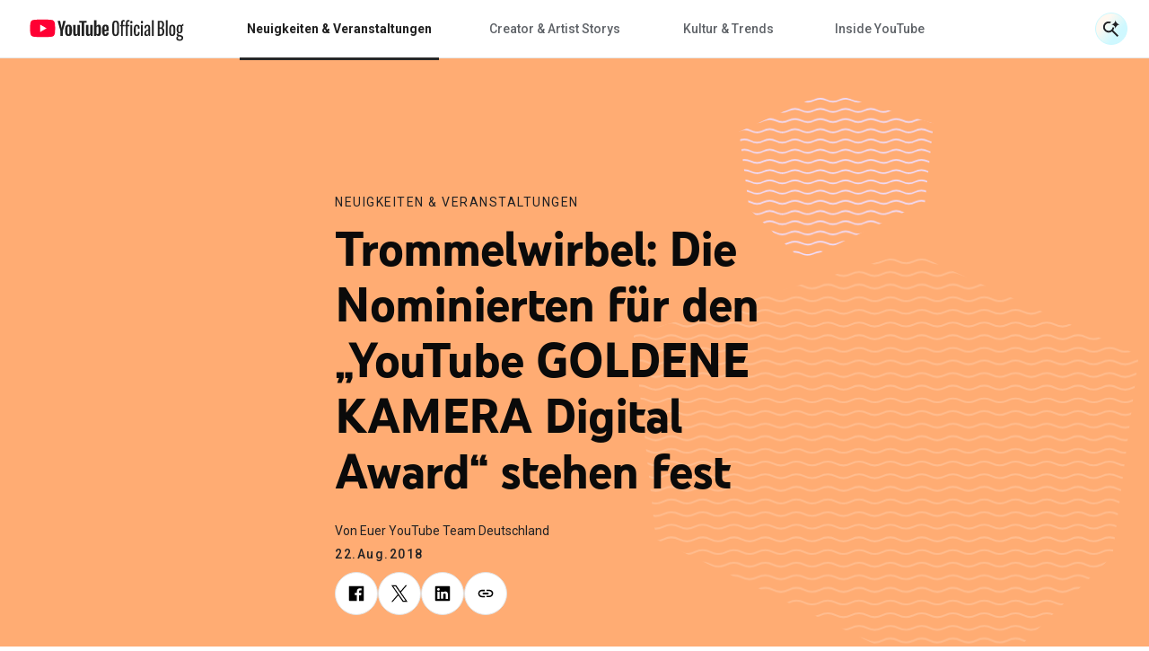

--- FILE ---
content_type: text/html; charset=utf-8
request_url: https://blog.youtube/intl/de-de/news-and-events/trommelwirbel-die-nominierten-fur-den/
body_size: 15039
content:




<!DOCTYPE html>
<html class="no-js" lang="de-de" data-locale="de-de">
    <head>
        <meta charset="utf-8" />
        <meta http-equiv="X-UA-Compatible" content="IE=edge" />
        <title>
          
            
              Trommelwirbel: Die Nominierten für den „YouTube GOLDENE KAMERA Digital Award“ stehen fest
            
          
           - YouTube Blog
        </title>
        <meta name="viewport" content="width=device-width, initial-scale=1.0, user-scalable=1.0, minimum-scale=1.0" />
        <meta name="optimize_experiments" content="">

        
  





    


<!--Article Specific Metadata-->
<meta name="description" content=""/>
<meta name="keywords" content="None"/>

<!--Open Graph Metadata-->
<meta property="og:type" content="website" />
<meta property="og:title" content="Trommelwirbel: Die Nominierten für den „YouTube GOLDENE KAMERA Digital Award“ stehen fest"/>
<meta property="og:description" content="" />
<meta property="og:image" content="https://blog.youtube/static/blog_youtube/images/youtube_social_200x200.png?version=pr20260107-1732" />
<meta property="og:site_name" content="blog.youtube/intl/de-de" />
<meta property="og:url" content="https://blog.youtube/intl/de-de/news-and-events/trommelwirbel-die-nominierten-fur-den/" />

<!--Twitter Card Metadata-->
<meta name="twitter:card" content="summary_large_image" />
<meta name="twitter:url" content="https://blog.youtube/intl/de-de/news-and-events/trommelwirbel-die-nominierten-fur-den/" />
<meta name="twitter:title" content="Trommelwirbel: Die Nominierten für den „YouTube GOLDENE KAMERA Digital Award“ stehen fest"/>
<meta name="twitter:description" content="" />
<meta name="twitter:image:src" content="https://blog.youtube/static/blog_youtube/images/youtube_social_200x200.png?version=pr20260107-1732" />
<meta name="twitter:site" content="@youtube" />
<script type="application/ld+json">
  {
    "@context": "https://schema.org",
    "@type": "BlogPosting",
    "mainEntityOfPage": {
      "@type": "WebPage",
      "@id": "https://blog.youtube/intl/de-de/news-and-events/trommelwirbel-die-nominierten-fur-den/"
    },
    "headline": "Trommelwirbel: Die Nominierten für den „YouTube GOLDENE KAMERA Digital Award“ stehen fest",
    "description": "",
    "image": {
      "@type": "ImageObject",
      "url": "https://blog.youtube/static/blog_youtube/images/youtube_social_200x200.png?version=pr20260107-1732",
      "width": "1440",
      "height": "810"
    },
    "author": {
      "@type": "Organization",
      "name": "Euer YouTube Team Deutschland"
    },
    "publisher": {
      "@type": "Organization",
      "name": "YouTube Official Blog",
      "logo": {
        "@type": "ImageObject",
        "url": "https://blog.youtube/intl/de-de/news-and-events/static/blog_youtube/images/youtube_social_200x200.png"
      }
    },
    "datePublished": "2018-08-22T08:35:00+00:00",
    "dateModified": "2020-07-28T05:49:46.676853+00:00"
  }
</script>



        
        
          <meta name="page" content="42154" />
          <meta name="category" content="Neuigkeiten &amp; Veranstaltungen" />
          <meta name="locale" content="de-de" />
          <meta name="published_time" content="2018-08-22T08:35:00+00:00" />
          <meta name="content_type" content="blog_youtube.youtubearchivepage" />
          <meta name="tags" content="Events" />
          <meta name="authors" content="Euer YouTube Team Deutschland" />
        

        
        
        
        
        <link rel="preconnect" href="//storage.googleapis.com" crossorigin>
        <link rel="preconnect" href="//fonts.gstatic.com" crossorigin>

        <link rel="dns-prefetch" href="//fonts.googleapis.com" crossorigin>
        <link rel="dns-prefetch" href="//www.gstatic.com" crossorigin>

        <link rel="icon" type="image/x-icon" href="/static/blog_youtube/images/favicon.ico?version=pr20260107-1732">
        <link rel="apple-touch-icon" href="/static/blog_youtube/images/apple-touch-icon.png?version=pr20260107-1732">
        <link rel="preload" type="text/css" href="/static/youtube/css/archivepage/index.min.css?version=pr20260107-1732" as="style"/>
        <link rel="stylesheet" type="text/css" href="/static/youtube/css/archivepage/index.min.css?version=pr20260107-1732"/>

        
        
          <link rel="preload" href="/static/youtube/fonts/YouTubeSansMono-SemiBold.woff2" as="font" type="font/woff2" crossorigin>
        
          <link rel="preload" href="/static/youtube/fonts/YouTubeSans-Black.woff2" as="font" type="font/woff2" crossorigin>
        
          <link rel="preload" href="/static/youtube/fonts/YouTubeSans-Regular.woff2" as="font" type="font/woff2" crossorigin>
        
          <link rel="preload" href="/static/youtube/fonts/YouTubeSansMono-Medium.woff2" as="font" type="font/woff2" crossorigin>
        
          <link rel="preload" href="/static/youtube/fonts/YouTubeSans-Light.woff2" as="font" type="font/woff2" crossorigin>
        
          <link rel="preload" href="/static/youtube/fonts/YouTubeSans-Bold.woff2" as="font" type="font/woff2" crossorigin>
        

        <link rel="preload" type="text/css" href="//fonts.googleapis.com/css2?family=Google+Sans:wght@400;500&family=Product+Sans&family=Roboto:wght@100;300;400;500;700&amp;display=swap&amp;lang=en" as="style">
        <link rel="stylesheet" href="//fonts.googleapis.com/css2?family=Google+Sans:wght@400;500&family=Product+Sans&family=Roboto:wght@100;300;400;500;700&amp;display=swap&amp;lang=en">
        

        
  






<style>
  
  :root {
    --primary-color: #FFAC73;
    --secondary-color: #EFDEFF;

    

    --hero-pattern-large-mobile: url(/static/blog_youtube/images/common/patterns-big-mobile.svg?version=pr20260107-1732#hexagon-pattern-2-v-s);
    --hero-pattern-small-mobile: url(/static/blog_youtube/images/common/patterns-small-mobile.svg?version=pr20260107-1732#hexagon-pattern-2-v-s);
    --hero-pattern-large: url(/static/blog_youtube/images/common/patterns-big.svg?version=pr20260107-1732#hexagon-pattern-2-v);
    --hero-pattern-small: url(/static/blog_youtube/images/common/patterns-small.svg?version=pr20260107-1732#hexagon-pattern-2-s);
  }
</style>



        

        
          <link rel="canonical" href="https://blog.youtube/intl/de-de/news-and-events/trommelwirbel-die-nominierten-fur-den/" />
        

        <link rel="dns-prefetch" href="//www.google-analytics.com" crossorigin />
<link rel="dns-prefetch" href="//www.googletagmanager.com" crossorigin />

<meta property="gtm-tag" content="GTM-W8LC8VL">
<meta property="ga-tag" content="UA-74385728-2">


        <!-- https://developer.mozilla.org/en-US/docs/Web/API/Trusted_Types_API -->
<script>
  let trustedTypePolicy = {
      createHTML: (str) => str,
      createScript: (str) => str,
      createScriptURL: (url) => url
  };
  if (window.trustedTypes && window.trustedTypes.createPolicy) {
      const safeScriptDomains = [
          'blob:',
          '/static/blogv2/',
          '/static/keyword/',
          '/static/youtube/',
          '/static/blog_youtube/',
          '//cdn.ampproject.org/',
          '//googleads.g.doubleclick.net',
          '//survey.g.doubleclick.net',
          '//www.google-analytics.com/',
          '//www.google.com',
          '//www.googletagmanager.com',
          '//www.gstatic.com',
          '//www.youtube.com',
          '//youtube.googleapis.com',
          '//ssl.gstatic.com/trends_nrtr/'
      ];
      const safeScripts = [
          'google_tag_manager[""]',
          '(function anonymous('
      ];
      trustedTypePolicy = window.trustedTypes.createPolicy('default', {
          /* Enable create HTML */
          createHTML: (str) => {
              return str
          },
          /* Enable script creation */
          createScript: (str) => {
              const safeScriptString = safeScripts.find(
                  (safeScript) => str.includes(safeScript)
              );
              if (!safeScriptString) {
                  console.warn(
                      `unsafe createScript: "${str}"`
                  );
              }

              return str;
          },
          /* Allow for safe domains only */
          createScriptURL: (url) => {
              const safeDomainsUrl = safeScriptDomains.find(
                  (safeDomain) => url.includes(safeDomain)
              );
              if (!safeDomainsUrl && !url.startsWith(window.location.origin)) {
                  console.warn(
                      `Unsafe createScriptURL: "${url}"`
                  );
              }

              return url;
          },
      });
  }

  window.trustedTypePolicy = trustedTypePolicy;
</script>


        
          
        

    </head>

    <body
      class="template-yt-archive yt-page yt-overflow-x"
      data-component="yt-anchor-link"
    >
        
        <!-- Google Tag Manager (noscript) -->
<noscript><iframe src="https://www.googletagmanager.com/ns.html?id=GTM-W8LC8VL" height="0" width="0" style="display:none;visibility:hidden"></iframe></noscript>
<!-- End Google Tag Manager (noscript) -->

        



<div class="data-layer-init-data" data-analytics='
  {
    
      "page_name": "blog_youtube | YouTube Archive Page",
    
    
        "page_template": "blog_youtube | YouTube Archive Page",
        "content_type": "blog_youtube | YouTube Archive Page",
    
    
        "locale": "de-de",
    
    "author_name": "Euer YouTube Team Deutschland",
    "is_archived_article": "true",
    "experiments": "undefined"
  }'
  data-analytics-custom='
    {
        "content_category": "Neuigkeiten \u0026 Veranstaltungen",
        "publication_date": "20180822",
        
          "topic_tags": "events",
        
        "content_length": "190",
        "article_name": "Trommelwirbel: Die Nominierten für den „YouTube GOLDENE KAMERA Digital Award“ stehen fest"
    }'>
</div>

<div class="page-analytics-data"
    data-component="yt-analytics"
    data-analytics-options='
    {
        "isArchivedArticle": "true",
        "authorName": "Euer YouTube Team Deutschland",
        
          "locale": "de-de",
        
        
            "pageTemplate": "blog_youtube | YouTube Archive Page",
            "contentYTType": "blog_youtube | YouTube Archive Page"
        
    }'
    data-analytics-custom-options='
    {
        "contentCategory": "Neuigkeiten \u0026 Veranstaltungen",
        "publicationDate": "08222018",
        "topicTags": "events",
        "contentLength": "190"
    }'>
  </div>


        

        




<div class="yt-loader">
  <div class="yt-loader__loader"></div>
  <div class="yt-loader__backdrop"></div>
</div>
<header
  class="yt-header  yt-header--ai-search"
  data-component="yt-header">
  <a href="#jump-content" class="h-c-header__jump-to-content"
      data-glue-jump-link>
    <span class="h-c-header__jump-to-content-text">Zum Hauptinhalt springen</span>
  </a>
  <button class="yt-header__hamburger small-rule" aria-label="Navigationsmenü umschalten">
    <svg
  
  role="presentation"
  
  
  
  
  
  
>
  <use
    
    xmlns:xlink="http://www.w3.org/1999/xlink"
    data-xlink="/static/blog_youtube/images/icons.svg?version=pr20260107-1732#yt_h_burger"></use>
</svg>

  </button>
  <a target="_self" href="/intl/de-de/" title="YouTube Official Blog" class="yt-header__youtube-logo js-ga-yt-logo"
    data-ga4-analytics-click='{
      "event": "nav_click",
      "module_name": "home logo",
      "link_text": "YouTube Official Blog"
    }'>
    
    <svg
  
  role="img"
  
  aria-label="YouTube Official Blog logo"
  class="yt-header__youtube-logo--desktop"
  
  
  
>
  <use
    
    xmlns:xlink="http://www.w3.org/1999/xlink"
    data-xlink="/static/blog_youtube/images/icons.svg?version=pr20260107-1732#yt_logo_desktop"></use>
</svg>

    <svg
  
  role="img"
  
  aria-label="YouTube Official Blog logo"
  class="yt-header__youtube-logo--high-contrast"
  
  
  
>
  <use
    
    xmlns:xlink="http://www.w3.org/1999/xlink"
    data-xlink="/static/blog_youtube/images/icons.svg?version=pr20260107-1732#yt_logo_desktop_high_contrast"></use>
</svg>

    <svg
  
  role="img"
  
  aria-label="YouTube Official Blog logo"
  class="yt-header__youtube-logo--mobile"
  
  
  
>
  <use
    
    xmlns:xlink="http://www.w3.org/1999/xlink"
    data-xlink="/static/blog_youtube/images/icons.svg?version=pr20260107-1732#yt_logo_mobile"></use>
</svg>

  </a>
  <div class="yt-header__navigation-dimmer" role="presentation"></div>
  


<div class="yt-header__suggested" aria-hidden="false" role="navigation"
  data-analytics-module=' {
    "event": "nav_click",
    "module_name": "search header",
    "section_header": "Trommelwirbel: Die Nominierten für den „YouTube GOLDENE KAMERA Digital Award“ stehen fest",
    "content_type": " blog_youtube | YouTube Archive Page ",
    "content_category": "Neuigkeiten \u0026 Veranstaltungen",
  }'
  >
  <div class="js-suggested-searches__container yt-header__suggested__container">
    <h3 class="yt-header__suggested__title">Vorgeschlagene Suchanfragen</h3>
    <ul class="yt-header__suggested__list js-suggested-searches__list">
      
        <li class="yt-header__suggested__item js-suggested-searches__item">
          <a class="btn btn-suggested-search" href="/intl/de-de/search/?query=What%20specific%20tools%20does%20YouTube%20offer%20creators%3F"
          data-ga4-analytics-click='{
            "event": "search",
            "search_term": "What specific tools does YouTube offer creators?",
          }'>What specific tools does YouTube offer creators?</a>
        </li>
      
        <li class="yt-header__suggested__item js-suggested-searches__item">
          <a class="btn btn-suggested-search" href="/intl/de-de/search/?query=Neal%20Mohan"
          data-ga4-analytics-click='{
            "event": "search",
            "search_term": "Neal Mohan",
          }'>Neal Mohan</a>
        </li>
      
        <li class="yt-header__suggested__item js-suggested-searches__item">
          <a class="btn btn-suggested-search" href="/intl/de-de/search/?query=What%20are%20the%20latest%20AI%20features%20on%20YouTube%3F"
          data-ga4-analytics-click='{
            "event": "search",
            "search_term": "What are the latest AI features on YouTube?",
          }'>What are the latest AI features on YouTube?</a>
        </li>
      
    </ul>
  </div>
</div>


  


<nav class="yt-header__navigation" aria-hidden="false" role="navigation"
  aria-label="Main navigation" data-component="yt-navigation">
  <div class="yt-header__menus">
    <ul class="no-bullet yt-header__navigation-items">
      
        <li class="yt-header__navigation-item">
          <a target="_self" href="/intl/de-de/news-and-events/"
             title="Neuigkeiten &amp; Veranstaltungen"
             class="active yt-header__navigation-item-link js-ga-yt-menu-link">
            Neuigkeiten &amp; Veranstaltungen
          </a>
        </li>
      
        <li class="yt-header__navigation-item">
          <a target="_self" href="/intl/de-de/creator-and-artist-stories/"
             title="Creator &amp; Artist Storys"
             class=" yt-header__navigation-item-link js-ga-yt-menu-link">
            Creator &amp; Artist Storys
          </a>
        </li>
      
        <li class="yt-header__navigation-item">
          <a target="_self" href="/intl/de-de/culture-and-trends/"
             title="Kultur &amp; Trends"
             class=" yt-header__navigation-item-link js-ga-yt-menu-link">
            Kultur &amp; Trends
          </a>
        </li>
      
        <li class="yt-header__navigation-item">
          <a target="_self" href="/intl/de-de/inside-youtube/"
             title="Inside YouTube"
             class=" yt-header__navigation-item-link js-ga-yt-menu-link">
            Inside YouTube
          </a>
        </li>
      
    </ul>
    <ul class="no-bullet yt-header__navigation-items yt-header__navigation-items--secondary">
      
    </ul>
  </div>
  
</nav>

  



<div class="yt-header__search-wrapper yt-header__search-wrapper--header"
  data-component="yt-search-header"
  data-header-options='{
    "openSearchLabel": "Suche öffnen",
    "closeSearchLabel": "Suche schließen"
  }'
  >
  <form class="yt-header__search "
      data-request-options='{
        "language_path": "/intl/de-de/",
        "domain": "youtube",
        "site_id": 6
      }'>
    <button
      aria-hidden="true"
      class="yt-header__search-submit">
      <span class="yt-header__search-submit-text">Suche Senden</span>
      <div class="yt-header__search-submit-icon">
        <svg
  
  role="presentation"
  
  
  class="magnifier"
  
  
  
>
  <use
    
    xmlns:xlink="http://www.w3.org/1999/xlink"
    data-xlink="/static/blog_youtube/images/icons.svg?version=pr20260107-1732#yt_mi_search_ai_magnifier"></use>
</svg>

        <svg
  
  role="presentation"
  
  
  class="spark"
  
  
  
>
  <use
    
    xmlns:xlink="http://www.w3.org/1999/xlink"
    data-xlink="/static/blog_youtube/images/icons.svg?version=pr20260107-1732#yt_mi_search_ai_spark"></use>
</svg>

      </div>
    </button>
    <label class="yt-header__search-label" for="search_bar_input_header" aria-hidden="true">
      Sucheingabe
    </label>
    <input
      data-ai-placeholder="Stell uns eine Frage oder sag uns, wonach du suchst. || Frage stellen"
      autocomplete="off"
      aria-hidden="true"
      class="yt-header__search-input"
      id="search_bar_input_header"
      placeholder="Suche"
      tabindex="-1"
    >
    <button
      aria-label="Suche öffnen"
      class="yt-header__search-btn"
      type="button"
        data-analytics-module='{
          "section_header": "Trommelwirbel: Die Nominierten für den „YouTube GOLDENE KAMERA Digital Award“ stehen fest",
        }'
        >
        <div class="yt-header__search-btn__icon-wrapper search">
          <svg
  
  role="presentation"
  
  
  class="magnifier"
  
  
  
>
  <use
    
    xmlns:xlink="http://www.w3.org/1999/xlink"
    data-xlink="/static/blog_youtube/images/icons.svg?version=pr20260107-1732#yt_mi_search_ai_magnifier"></use>
</svg>

          <svg
  
  role="presentation"
  
  
  class="spark"
  
  
  
>
  <use
    
    xmlns:xlink="http://www.w3.org/1999/xlink"
    data-xlink="/static/blog_youtube/images/icons.svg?version=pr20260107-1732#yt_mi_search_ai_spark"></use>
</svg>

        </div>
        <div class="yt-header__search-btn__icon-wrapper close">
          <svg width="24" height="24" viewBox="0 0 24 24" fill="none">
            <path d="M4.89062 4L20.8906 20" stroke="#282828" stroke-width="2"/>
            <path d="M20.8906 4L4.89062 20" stroke="#282828" stroke-width="2"/>
          </svg>
        </div>
      
    </button>
    <div class="yt-header__search-results" aria-hidden="true" aria-busy="false" data-analytics-module='{
        "module_name": "NavBar Search",
        "section_header": "undefined"
      }'>
      <ul class="yt-header__search-results-list"></ul>
    </div>
  </form>
</div>

  
</header>

        
        
          
        

        <main id="main-content" class="site-content" tabindex="-1">
            
  

  <article class="yt-article-main-content yt-overflow-hidden">
    



<div class="yt-article-progress-bar yt-article-progress-bar--ai-search" data-component="yt-article-progress-bar"
  aria-hidden="true" aria-valuemin="0" aria-valuemax="100" aria-valuenow="0" role="progressbar" data-analytics-module='{
    "module_name": "Archive Page",
    "section_header": "Trommelwirbel: Die Nominierten für den „YouTube GOLDENE KAMERA Digital Award“ stehen fest",
    "article_name": "Trommelwirbel: Die Nominierten für den „YouTube GOLDENE KAMERA Digital Award“ stehen fest",
    "author_name": "Euer YouTube Team Deutschland",
    "topic_tags": "events"
    }'
    style="
      --category-color:
        #CC8A5C;
    "
>
  <button class="yt-header__hamburger small-rule" aria-label="Navigationsmenü umschalten">
    <svg
  
  role="presentation"
  
  
  
  
  
  
>
  <use
    
    xmlns:xlink="http://www.w3.org/1999/xlink"
    data-xlink="/static/blog_youtube/images/icons.svg?version=pr20260107-1732#yt_h_burger"></use>
</svg>

  </button>
  <div class="yt-article-progress-bar__title
     yt-article-progress-bar__ellipsis ">
    Trommelwirbel: Die Nominierten für den „YouTube GOLDENE KAMERA Digital Award“ stehen fest
  </div>
  <div class="yt-article-progress-bar__social" tabindex="-1" aria-hidden="true">
    

<section class="yt-social js-yt-gtm-social"  aria-hidden="true" >
    <div class="yt-social__list"  data-analytics-module='{
      "module_name": "Article Progress",
      "section_header": "Trommelwirbel: Die Nominierten für den „YouTube GOLDENE KAMERA Digital Award“ stehen fest",
      "topic_tags": "events"
    }'>
        
        <ul class="progress-bar">
          
            
              <li class="yt-social__list-item">
                  <a class="yt-social__list-link"
                   aria-hidden="true" tabindex="-1"
                  
                  href="https://www.facebook.com/sharer/sharer.php?caption=Trommelwirbel%3A%20Die%20Nominierten%20f%C3%BCr%20den%20%E2%80%9EYouTube%20GOLDENE%20KAMERA%20Digital%20Award%E2%80%9C%20stehen%20fest&amp;u=https%3A//blog.youtube/intl/de-de/news-and-events/trommelwirbel-die-nominierten-fur-den/"
                  target="_blank"
                  data-use-custom-options
                  data-ga4-analytics-click='{
                    "event": "share",
                    "method": "Facebook",
                    "link_text": "undefined",
                    "link_url": "https://www.facebook.com/sharer/sharer.php?caption=Trommelwirbel%3A%20Die%20Nominierten%20f%C3%BCr%20den%20%E2%80%9EYouTube%20GOLDENE%20KAMERA%20Digital%20Award%E2%80%9C%20stehen%20fest&amp;u=https%3A//blog.youtube/intl/de-de/news-and-events/trommelwirbel-die-nominierten-fur-den/",
                    "article_name": "Trommelwirbel: Die Nominierten für den „YouTube GOLDENE KAMERA Digital Award“ stehen fest"
                  }'
                  data-analytics-click='
                  {
                    "event": "trackEvent",
                    "eventCategory": "progress",
                    "eventAction": "progress bar - social share click",
                    "eventLabel": "social - https://www.facebook.com/sharer/sharer.php?caption=Trommelwirbel%3A%20Die%20Nominierten%20f%C3%BCr%20den%20%E2%80%9EYouTube%20GOLDENE%20KAMERA%20Digital%20Award%E2%80%9C%20stehen%20fest&amp;u=https%3A//blog.youtube/intl/de-de/news-and-events/trommelwirbel-die-nominierten-fur-den/",
                    "componentType": "progress bar"
                  }'>
                      <svg
  
  
  aria-hidden="false"
  
  class="yt-social__list-svg"
  
  
  viewBox="0 0 18 18"
>
  <use
    
    xmlns:xlink="http://www.w3.org/1999/xlink"
    data-xlink="/static/blog_youtube/images/icons.svg?version=pr20260107-1732#social_facebook"></use>
</svg>

                  </a>
              </li>
            
          
            
              <li class="yt-social__list-x">
                  <a class="yt-social__list-link"
                   aria-hidden="true" tabindex="-1"
                  
                  href="https://x.com/intent/tweet?text=Trommelwirbel%3A%20Die%20Nominierten%20f%C3%BCr%20den%20%E2%80%9EYouTube%20GOLDENE%20KAMERA%20Digital%20Award%E2%80%9C%20stehen%20fest%20@YouTube&amp;url=https%3A//blog.youtube/intl/de-de/news-and-events/trommelwirbel-die-nominierten-fur-den/"
                  target="_blank"
                  data-use-custom-options
                  data-ga4-analytics-click='{
                    "event": "share",
                    "method": "X",
                    "link_text": "undefined",
                    "link_url": "https://x.com/intent/tweet?text=Trommelwirbel%3A%20Die%20Nominierten%20f%C3%BCr%20den%20%E2%80%9EYouTube%20GOLDENE%20KAMERA%20Digital%20Award%E2%80%9C%20stehen%20fest%20@YouTube&amp;url=https%3A//blog.youtube/intl/de-de/news-and-events/trommelwirbel-die-nominierten-fur-den/",
                    "article_name": "Trommelwirbel: Die Nominierten für den „YouTube GOLDENE KAMERA Digital Award“ stehen fest"
                  }'
                  data-analytics-click='
                  {
                    "event": "trackEvent",
                    "eventCategory": "progress",
                    "eventAction": "progress bar - social share click",
                    "eventLabel": "social - https://x.com/intent/tweet?text=Trommelwirbel%3A%20Die%20Nominierten%20f%C3%BCr%20den%20%E2%80%9EYouTube%20GOLDENE%20KAMERA%20Digital%20Award%E2%80%9C%20stehen%20fest%20@YouTube&amp;url=https%3A//blog.youtube/intl/de-de/news-and-events/trommelwirbel-die-nominierten-fur-den/",
                    "componentType": "progress bar"
                  }'>
                      <svg
  
  
  aria-hidden="false"
  
  class="yt-social__list-svg"
  
  
  viewBox="0 0 18 18"
>
  <use
    
    xmlns:xlink="http://www.w3.org/1999/xlink"
    data-xlink="/static/blog_youtube/images/icons.svg?version=pr20260107-1732#yt_social_x"></use>
</svg>

                  </a>
              </li>
            
          
            
              <li class="yt-social__list-item">
                  <a class="yt-social__list-link"
                   aria-hidden="true" tabindex="-1"
                  
                  href="https://www.linkedin.com/sharing/share-offsite/?url=https%3A//blog.youtube/intl/de-de/news-and-events/trommelwirbel-die-nominierten-fur-den/"
                  target="_blank"
                  data-use-custom-options
                  data-ga4-analytics-click='{
                    "event": "share",
                    "method": "LinkedIn",
                    "link_text": "undefined",
                    "link_url": "https://www.linkedin.com/sharing/share-offsite/?url=https%3A//blog.youtube/intl/de-de/news-and-events/trommelwirbel-die-nominierten-fur-den/",
                    "article_name": "Trommelwirbel: Die Nominierten für den „YouTube GOLDENE KAMERA Digital Award“ stehen fest"
                  }'
                  data-analytics-click='
                  {
                    "event": "trackEvent",
                    "eventCategory": "progress",
                    "eventAction": "progress bar - social share click",
                    "eventLabel": "social - https://www.linkedin.com/sharing/share-offsite/?url=https%3A//blog.youtube/intl/de-de/news-and-events/trommelwirbel-die-nominierten-fur-den/",
                    "componentType": "progress bar"
                  }'>
                      <svg
  
  
  aria-hidden="false"
  
  class="yt-social__list-svg"
  
  
  viewBox="0 0 18 18"
>
  <use
    
    xmlns:xlink="http://www.w3.org/1999/xlink"
    data-xlink="/static/blog_youtube/images/icons.svg?version=pr20260107-1732#social_linkedin"></use>
</svg>

                  </a>
              </li>
            
          
            
              <li>
                <div class="yt-social__list-copy-clipboard  yt-social__list-copy-clipboard--from-progress-bar" data-component="yt-copy-to-clipboard">
                  <a class="yt-social__list-copy-clipboard-trigger"
                    data-analytics-click='
                      {
                        "event": "trackEvent",
                        "eventCategory": "progress",
                        "eventAction": "progress bar - copy click",
                        "eventLabel": "copy clipboard",
                        "componentType": "progress bar"
                      }'
                   aria-hidden="true"
                  >
                    <svg class="yt-social__list-svg" id="copy-popover-icon">
                      <title>Link kopieren</title>
                      <use data-xlink="/static/blog_youtube/images/icons.svg?version=pr20260107-1732#social_link"></use>
                    </svg>
                  </a>
                  <div class="yt-social__list-copy-clipboard-container">
                    <div class="yt-social__list-copy-clipboard-dialog">
                      <div class="yt-social__list-copy-clipboard-input-wrapper">
                        <input class="yt-social__list-copy-clipboard-input-wrapper-input" value="https://blog.youtube/intl/de-de/news-and-events/trommelwirbel-die-nominierten-fur-den/" readonly="readonly" type="text" />
                      </div>
                      <div class="yt-social__list-copy-clipboard-copy-link-wrapper">
                        <svg
  
  
  aria-hidden="true"
  
  class="yt-social__list-copy-clipboard-copy-link-wrapper-thick"
  
  
  
>
  <use
    
    xmlns:xlink="http://www.w3.org/1999/xlink"
    data-xlink="/static/blog_youtube/images/icons.svg?version=pr20260107-1732#tick_icon"></use>
</svg>

                        <button
                          data-ga4-analytics-click='{
                            "event": "copy_link_click",
                            "link_url": "https://blog.youtube/intl/de-de/news-and-events/trommelwirbel-die-nominierten-fur-den/",
                            "article_name": "Trommelwirbel: Die Nominierten für den „YouTube GOLDENE KAMERA Digital Award“ stehen fest"
                          }'
                          data-analytics-click='
                          {
                            "event": "trackEvent",
                            "eventCategory": "progress",
                            "eventAction": "progress bar - copy click",
                            "eventLabel": "copy link",
                            "componentType": "progress bar"
                          }'
                          class="yt-social__list-copy-clipboard-copy-link-wrapper-button"
                          copy-success="In die Zwischenablage kopiert"
                          copy-fail="Drücken Sie zum Kopieren Ctrl+C oder ⌘+C">Link kopieren</button>
                      </div>
                    </div>
                  </div>
                </div>
              </li>
            
          
        </ul>
    </div>
  </section>

  </div>
  



<div class="yt-header__search-wrapper  yt-hide-search"
  data-component="yt-search-header"
  data-header-options='{
    "openSearchLabel": "Suche öffnen",
    "closeSearchLabel": "Suche schließen"
  }'
  tabindex="-1" aria-hidden="true">
  <form class="yt-header__search "
      data-request-options='{
        "language_path": "/intl/de-de/",
        "domain": "youtube",
        "site_id": 6
      }'>
    <button
      aria-hidden="true"
      class="yt-header__search-submit">
      <span class="yt-header__search-submit-text">Suche Senden</span>
      <div class="yt-header__search-submit-icon">
        <svg
  
  role="presentation"
  
  
  class="magnifier"
  
  
  
>
  <use
    
    xmlns:xlink="http://www.w3.org/1999/xlink"
    data-xlink="/static/blog_youtube/images/icons.svg?version=pr20260107-1732#yt_mi_search_ai_magnifier"></use>
</svg>

        <svg
  
  role="presentation"
  
  
  class="spark"
  
  
  
>
  <use
    
    xmlns:xlink="http://www.w3.org/1999/xlink"
    data-xlink="/static/blog_youtube/images/icons.svg?version=pr20260107-1732#yt_mi_search_ai_spark"></use>
</svg>

      </div>
    </button>
    <label class="yt-header__search-label" for="search_bar_input_progress_bar" aria-hidden="true">
      Sucheingabe
    </label>
    <input
      data-ai-placeholder="Stell uns eine Frage oder sag uns, wonach du suchst. || Frage stellen"
      autocomplete="off"
      aria-hidden="true"
      class="yt-header__search-input"
      id="search_bar_input_progress_bar"
      placeholder="Suche"
      tabindex="-1"
    >
    <button
      aria-label="Suche öffnen"
      class="yt-header__search-btn"
      type="button"
        data-analytics-module='{
          "section_header": "Trommelwirbel: Die Nominierten für den „YouTube GOLDENE KAMERA Digital Award“ stehen fest",
        }'
        tabindex="-1" aria-hidden="true">
        <div class="yt-header__search-btn__icon-wrapper search">
          <svg
  
  role="presentation"
  
  
  class="magnifier"
  
  
  
>
  <use
    
    xmlns:xlink="http://www.w3.org/1999/xlink"
    data-xlink="/static/blog_youtube/images/icons.svg?version=pr20260107-1732#yt_mi_search_ai_magnifier"></use>
</svg>

          <svg
  
  role="presentation"
  
  
  class="spark"
  
  
  
>
  <use
    
    xmlns:xlink="http://www.w3.org/1999/xlink"
    data-xlink="/static/blog_youtube/images/icons.svg?version=pr20260107-1732#yt_mi_search_ai_spark"></use>
</svg>

        </div>
        <div class="yt-header__search-btn__icon-wrapper close">
          <svg width="24" height="24" viewBox="0 0 24 24" fill="none">
            <path d="M4.89062 4L20.8906 20" stroke="#282828" stroke-width="2"/>
            <path d="M20.8906 4L4.89062 20" stroke="#282828" stroke-width="2"/>
          </svg>
        </div>
      
    </button>
    <div class="yt-header__search-results" aria-hidden="true" aria-busy="false" data-analytics-module='{
        "module_name": "NavBar Search",
        "section_header": "undefined"
      }'>
      <ul class="yt-header__search-results-list"></ul>
    </div>
  </form>
</div>

  <div class="yt-article-progress-bar__indicator"></div>
</div>
    <div class="bg-color--primary">
      <section class="yt-archive yt-archive__add-pattern yt-archive__background-patterns
      "
      data-analytics-module='{
        "module_name": "Archive page",
        "section_header": "Trommelwirbel: Die Nominierten für den „YouTube GOLDENE KAMERA Digital Award“ stehen fest",
        "topic_tags": "events"
      }'
      >
        <div class="yt-archive__row">
          <div class="yt-archive__container">
            <p class="yt-archive__category">
              <a
                class="yt-archive__category-link"
                href="https://blog.youtube/intl/de-de/news-and-events/"
                title="Neuigkeiten &amp; Veranstaltungen"
                data-ga4-analytics-click='{"event": "eyebrow_topic_click"}'
              >
                Neuigkeiten &amp; Veranstaltungen
              </a>
            </p>
            <h1 id="jump-content" class="yt-archive__title" tabindex="-1">Trommelwirbel: Die Nominierten für den „YouTube GOLDENE KAMERA Digital Award“ stehen fest</h1>
            <div class="yt-archive__author">
            
              <p class="yt-archive__author-item">
                Von Euer YouTube Team Deutschland
              </p>
              
            
            </div>
            <time class="yt-archive__date">22.Aug.2018</time>
            

<section class="yt-social js-yt-gtm-social" >
    <div class="yt-social__list"  data-analytics-module='{
      "module_name": "Article Archive",
      "section_header": "Trommelwirbel: Die Nominierten für den „YouTube GOLDENE KAMERA Digital Award“ stehen fest",
      "topic_tags": "events"
    }'>
        
        <ul class="">
          
            
              <li class="yt-social__list-item">
                  <a class="yt-social__list-link"
                  
                  
                  href="https://www.facebook.com/sharer/sharer.php?caption=Trommelwirbel%3A%20Die%20Nominierten%20f%C3%BCr%20den%20%E2%80%9EYouTube%20GOLDENE%20KAMERA%20Digital%20Award%E2%80%9C%20stehen%20fest&amp;u=https%3A//blog.youtube/intl/de-de/news-and-events/trommelwirbel-die-nominierten-fur-den/"
                  target="_blank"
                  data-use-custom-options
                  data-ga4-analytics-click='{
                    "event": "share",
                    "method": "Facebook",
                    "link_text": "undefined",
                    "link_url": "https://www.facebook.com/sharer/sharer.php?caption=Trommelwirbel%3A%20Die%20Nominierten%20f%C3%BCr%20den%20%E2%80%9EYouTube%20GOLDENE%20KAMERA%20Digital%20Award%E2%80%9C%20stehen%20fest&amp;u=https%3A//blog.youtube/intl/de-de/news-and-events/trommelwirbel-die-nominierten-fur-den/",
                    "article_name": "Trommelwirbel: Die Nominierten für den „YouTube GOLDENE KAMERA Digital Award“ stehen fest"
                  }'
                  data-analytics-click='
                  {
                    "event": "trackEvent",
                    "eventCategory": "progress",
                    "eventAction": "hero - social share click",
                    "eventLabel": "social - https://www.facebook.com/sharer/sharer.php?caption=Trommelwirbel%3A%20Die%20Nominierten%20f%C3%BCr%20den%20%E2%80%9EYouTube%20GOLDENE%20KAMERA%20Digital%20Award%E2%80%9C%20stehen%20fest&amp;u=https%3A//blog.youtube/intl/de-de/news-and-events/trommelwirbel-die-nominierten-fur-den/",
                    "componentType": "hero"
                  }'>
                      <svg
  
  
  aria-hidden="false"
  
  class="yt-social__list-svg"
  
  
  viewBox="0 0 18 18"
>
  <use
    
    xmlns:xlink="http://www.w3.org/1999/xlink"
    data-xlink="/static/blog_youtube/images/icons.svg?version=pr20260107-1732#social_facebook"></use>
</svg>

                  </a>
              </li>
            
          
            
              <li class="yt-social__list-x">
                  <a class="yt-social__list-link"
                  
                  
                  href="https://x.com/intent/tweet?text=Trommelwirbel%3A%20Die%20Nominierten%20f%C3%BCr%20den%20%E2%80%9EYouTube%20GOLDENE%20KAMERA%20Digital%20Award%E2%80%9C%20stehen%20fest%20@YouTube&amp;url=https%3A//blog.youtube/intl/de-de/news-and-events/trommelwirbel-die-nominierten-fur-den/"
                  target="_blank"
                  data-use-custom-options
                  data-ga4-analytics-click='{
                    "event": "share",
                    "method": "X",
                    "link_text": "undefined",
                    "link_url": "https://x.com/intent/tweet?text=Trommelwirbel%3A%20Die%20Nominierten%20f%C3%BCr%20den%20%E2%80%9EYouTube%20GOLDENE%20KAMERA%20Digital%20Award%E2%80%9C%20stehen%20fest%20@YouTube&amp;url=https%3A//blog.youtube/intl/de-de/news-and-events/trommelwirbel-die-nominierten-fur-den/",
                    "article_name": "Trommelwirbel: Die Nominierten für den „YouTube GOLDENE KAMERA Digital Award“ stehen fest"
                  }'
                  data-analytics-click='
                  {
                    "event": "trackEvent",
                    "eventCategory": "progress",
                    "eventAction": "hero - social share click",
                    "eventLabel": "social - https://x.com/intent/tweet?text=Trommelwirbel%3A%20Die%20Nominierten%20f%C3%BCr%20den%20%E2%80%9EYouTube%20GOLDENE%20KAMERA%20Digital%20Award%E2%80%9C%20stehen%20fest%20@YouTube&amp;url=https%3A//blog.youtube/intl/de-de/news-and-events/trommelwirbel-die-nominierten-fur-den/",
                    "componentType": "hero"
                  }'>
                      <svg
  
  
  aria-hidden="false"
  
  class="yt-social__list-svg"
  
  
  viewBox="0 0 18 18"
>
  <use
    
    xmlns:xlink="http://www.w3.org/1999/xlink"
    data-xlink="/static/blog_youtube/images/icons.svg?version=pr20260107-1732#yt_social_x"></use>
</svg>

                  </a>
              </li>
            
          
            
              <li class="yt-social__list-item">
                  <a class="yt-social__list-link"
                  
                  
                  href="https://www.linkedin.com/sharing/share-offsite/?url=https%3A//blog.youtube/intl/de-de/news-and-events/trommelwirbel-die-nominierten-fur-den/"
                  target="_blank"
                  data-use-custom-options
                  data-ga4-analytics-click='{
                    "event": "share",
                    "method": "LinkedIn",
                    "link_text": "undefined",
                    "link_url": "https://www.linkedin.com/sharing/share-offsite/?url=https%3A//blog.youtube/intl/de-de/news-and-events/trommelwirbel-die-nominierten-fur-den/",
                    "article_name": "Trommelwirbel: Die Nominierten für den „YouTube GOLDENE KAMERA Digital Award“ stehen fest"
                  }'
                  data-analytics-click='
                  {
                    "event": "trackEvent",
                    "eventCategory": "progress",
                    "eventAction": "hero - social share click",
                    "eventLabel": "social - https://www.linkedin.com/sharing/share-offsite/?url=https%3A//blog.youtube/intl/de-de/news-and-events/trommelwirbel-die-nominierten-fur-den/",
                    "componentType": "hero"
                  }'>
                      <svg
  
  
  aria-hidden="false"
  
  class="yt-social__list-svg"
  
  
  viewBox="0 0 18 18"
>
  <use
    
    xmlns:xlink="http://www.w3.org/1999/xlink"
    data-xlink="/static/blog_youtube/images/icons.svg?version=pr20260107-1732#social_linkedin"></use>
</svg>

                  </a>
              </li>
            
          
            
              <li>
                <div class="yt-social__list-copy-clipboard  " data-component="yt-copy-to-clipboard">
                  <a class="yt-social__list-copy-clipboard-trigger"
                    data-analytics-click='
                      {
                        "event": "trackEvent",
                        "eventCategory": "progress",
                        "eventAction": "hero - copy click",
                        "eventLabel": "copy clipboard",
                        "componentType": "hero"
                      }'
                  >
                    <svg class="yt-social__list-svg" id="copy-popover-icon">
                      <title>Link kopieren</title>
                      <use data-xlink="/static/blog_youtube/images/icons.svg?version=pr20260107-1732#social_link"></use>
                    </svg>
                  </a>
                  <div class="yt-social__list-copy-clipboard-container">
                    <div class="yt-social__list-copy-clipboard-dialog">
                      <div class="yt-social__list-copy-clipboard-input-wrapper">
                        <input class="yt-social__list-copy-clipboard-input-wrapper-input" value="https://blog.youtube/intl/de-de/news-and-events/trommelwirbel-die-nominierten-fur-den/" readonly="readonly" type="text" />
                      </div>
                      <div class="yt-social__list-copy-clipboard-copy-link-wrapper">
                        <svg
  
  
  aria-hidden="true"
  
  class="yt-social__list-copy-clipboard-copy-link-wrapper-thick"
  
  
  
>
  <use
    
    xmlns:xlink="http://www.w3.org/1999/xlink"
    data-xlink="/static/blog_youtube/images/icons.svg?version=pr20260107-1732#tick_icon"></use>
</svg>

                        <button
                          data-ga4-analytics-click='{
                            "event": "copy_link_click",
                            "link_url": "https://blog.youtube/intl/de-de/news-and-events/trommelwirbel-die-nominierten-fur-den/",
                            "article_name": "Trommelwirbel: Die Nominierten für den „YouTube GOLDENE KAMERA Digital Award“ stehen fest"
                          }'
                          data-analytics-click='
                          {
                            "event": "trackEvent",
                            "eventCategory": "progress",
                            "eventAction": "hero - copy click",
                            "eventLabel": "copy link",
                            "componentType": "hero"
                          }'
                          class="yt-social__list-copy-clipboard-copy-link-wrapper-button"
                          copy-success="In die Zwischenablage kopiert"
                          copy-fail="Drücken Sie zum Kopieren Ctrl+C oder ⌘+C">Link kopieren</button>
                      </div>
                    </div>
                  </div>
                </div>
              </li>
            
          
        </ul>
    </div>
  </section>

          </div>
        </div>
      </section>
    </div>

    <section class="yt-archive__content-container">
      <div class="yt-archive__content-row">
        <div class="yt-archive__content" data-analytics-module='{
          "module_name": "Paragraph",
          "event": "inline_link_click",
          "section_header": "Trommelwirbel: Die Nominierten für den „YouTube GOLDENE KAMERA Digital Award“ stehen fest",
          "topic_tags": "events"
        }'>
          
            
              <div class="rich-text">Die Aufregung steigt: Nun stehen die Nominierten in sieben Kategorien fest. Folgende Creator bzw. Channels können sich bereits Gedanken über ihre Gewinnerrede machen: <p><br/>

Best of Comedy &amp; Entertainment<br/>
<a href="https://www.youtube.com/channel/UC78yJH3WrmLE6AyL0OgPV7g">Marti Fischer</a><br/>
<a href="https://www.youtube.com/user/JulienBam">Julien Bam</a><br/>
<a href="https://www.youtube.com/user/LeegendaryaFilms">Jay + Arya</a><br/>
<a href="https://www.youtube.com/user/LeegendaryaFilms"><br/></a>Best of Education &amp; Coaching<br/><a href="https://www.youtube.com/user/Kurzgesagt">Kurzgesagt – In a Nutshell</a><br/><a href="https://www.youtube.com/user/MrWissen2go">MrWissen2Go</a><br/><a href="https://www.youtube.com/user/sallystortenwelt">Sallys Welt</a><br/>
<a href="https://www.youtube.com/user/sallystortenwelt"><br/></a>Best of Let&#39;s play &amp; Gaming<br/><a href="https://www.youtube.com/user/Gronkh">Gronkh</a><br/><a href="https://www.youtube.com/channel/UCLwZDUuQ7HpVA-QBE9fFdhQ">Senioren Zocken</a><br/><a href="https://www.youtube.com/channel/UCFBapHA35loZ3KZwT_z3BsQ">Game Two</a><br/>
<a href="https://www.youtube.com/channel/UCFBapHA35loZ3KZwT_z3BsQ"><br/></a>Best of Sports<br/>
<a href="https://www.youtube.com/channel/UCy5Kf4cPV_sCi_Qsjk03uCg">Sophia Thiel</a><br/><a href="https://www.youtube.com/channel/UCHJBoCDxaCTRrwCHXEBA-BA">Mady Morrison</a><br/>
<a href="https://www.youtube.com/user/freekickerz">freekickerz</a><br/>
<a href="https://www.youtube.com/user/freekickerz"><br/></a>Best Brand Channel<br/><a href="https://www.youtube.com/user/edekaonline">EDEKA</a><br/><a href="https://www.youtube.com/user/Hornbach/featured">HORNBACH</a><br/><a href="https://www.youtube.com/channel/UCUWE7apeDoepJixzxyjP9vg">Weil wir dich lieben</a> Berliner Verkehrsbetriebe (BVG) <br/>
<br/>Best of Review &amp; Information<br/><a href="https://www.youtube.com/channel/UCLoWcRy-ZjA-Erh0p_VDLjQ">Y-Kollektiv</a><br/><a href="https://www.youtube.com/user/tomatolix">Tomatolix</a><br/><a href="https://www.youtube.com/channel/UCV6W8_nrWxJLQakqBHEvT3Q">reporter </a></p><p>Best Music-Act </p><p><a href="https://www.youtube.com/user/michaelschulte">Michael Schulte</a></p><p><p></p><p>https://www.youtube.com/user/michaelschulte</p></p><p></p><p></p><p><p></p><p>https://www.youtube.com/user/michaelschulte</p></p><p></p><p><a href="https://www.youtube.com/channel/UCf5eyuCqWMwp0KM643dxX9A">Selina Mour</a> </p><p></p><p><a href="https://www.youtube.com/channel/UCz7Z0SmcRPgTkAJ5bwk096w">Moritz Garth</a> </p><p></p><p>
<b><br/></b>

Eine Jury (u. a. mit Collien Ulmen-Fernandes, Pinar Atalay, Susi Kentikian, Freshtorge) wählte die Nominierten aus. Die drei Favoriten in der Kategorie „Best Music-Act“ haben User via Voting auf <a href="https://www.goldenekamera.de/digitalaward/">goldenekamera.de</a> entschieden. Über den Sieger in der Kategorie „Best Brand Channel“ wird das Publikum während der Verleihung per Live-Voting abstimmen.
<b><br/></b>
<b><br/></b>

Der Satz „Der YouTube GOLDENE KAMERA Digital Award geht an…“ wird am 27. September bei der Verleihung im Rahmen des YouTube Festivals im Berliner Kraftwerk zu Ende gesprochen. Gastgeber der Show sind Jeannine Michaelsen und Steven Gätjen. 
<b><br/></b>
<b><br/></b>

Zum Mitfiebern empfehlen wir den Livestream ab 19:30 Uhr auf <a href="https://www.youtube.com/watch?v=81EjgJCT5Ow">YouTube</a>. Wer will, kann allerdings jetzt schon liken, teilen, posten oder zwitschern: #YTGKDA.
<br/></p></div>
            
          
        </div>
      </div>
    </section>
    


<section class="yt-article-rel-tags js-yt-gtm-related-tags " data-analytics-module='{
    "module_name": "Related Topics",
    "section_header": "Verwandte Themen",
    "topic_tags": "events",
    "has_impression": true
  }'>
  <article class="yt-article-rel-tags__row">
    <div class="yt-article-rel-tags__container">
      <h2 class="yt-article-rel-tags__title">
        
          Verwandte Themen
        
      </h2>
      <ul class="yt-article-rel-tags__list">
        
            <li class="yt-article-rel-tags__item">
              <a class="yt-text-button yt-article-rel-tags__button js-yt-article-rel-tags-link" href="/intl/de-de/search/?query=Events&amp;tags=Events" title="Events"
              data-analytics-click='
              {
                "event": "trackEvent",
                "eventCategory": "module interaction",
                "eventAction": "related topics click",
                "eventLabel": "Events - /intl/de-de/search/?domain=youtube&tags=events",
                "componentType": "related topics"
              }'
              data-ga4-analytics-click='{
                "event": "related_topics_click",
                "article_name": "Trommelwirbel: Die Nominierten für den „YouTube GOLDENE KAMERA Digital Award“ stehen fest",
                "author_name": "Euer YouTube Team Deutschland"
                }'
              >
                Events
              </a>
            </li>
        
        
      </ul>
    </div>
  </article>
</section>


    

  </article>

  
  

        </main>

        



<footer class="yt-footer js-yt-gtm-footer" data-component="yt-footer" data-analytics-module='
{
  "module_name": "footer"
}'>
  <div class="yt-footer__wrapper">
    <div class="yt-footer__row">
        <div class="yt-footer__intro-section">
          <div class="yt-footer__logo-container">
            
            <svg
  
  role="img"
  
  aria-label="YouTube Official Blog logo"
  class="yt-footer__logo"
  
  
  
>
  <use
    
    xmlns:xlink="http://www.w3.org/1999/xlink"
    data-xlink="/static/blog_youtube/images/icons.svg?version=pr20260107-1732#yt_logo_footer"></use>
</svg>

          </div>
          <p class="yt-footer__description">
            Entdecke die neuesten YouTube-News, Profile von Creatorn und Künstlern sowie Analysen zu Kultur und Trends – und erhalte Einblicke hinter die Kulissen des offiziellen YouTube-Blogs.
          </p>
        </div>
        <div class="yt-footer__info-section yt-footer__top-nav" data-component="yt-accordion">
          
            <div class="yt-footer__info-section-accordion yt-accordion__section" id="item-top-1">
              

<button aria-expanded="false" class="yt-footer__info-section-accordion-title-wrapper yt-accordion__title-wrapper js-accordion-button">
  <h2 class="yt-footer__info-section-accordion-title yt-accordion__title">
    <span>Unsere Kanäle</span>
  </h2>
  <div class="yt-search-filters__accordion-icon yt-accordion__icon">
    <svg aria-hidden="true">
      <title>Toggle</title>
      <desc>Toggle Accordion</desc>
      <use xmlns:xlink="http://www.w3.org/1999/xlink" data-xlink="/static/blog_youtube/images/icons.svg?version=pr20260107-1732#yt_footer_chevron_down"></use>
    </svg>
  </div>
</button>

              <div class="yt-footer__info-section-accordion-body yt-accordion__body">
  <ul class="yt-footer__info-section-list" data-analytics-module='{
    "module_name": "footer"
  }'>
    
      <li class="yt-footer__info-section-list-item">
        <a class="yt-footer__info-section-list-item-link js-ga-yt-footer-link" href="https://www.youtube.com/user/YouTube" target="_blank"
        data-ga4-analytics-click='{
          "event": "nav_click",
          "link_text": "YouTube",
          "link_url": "https://www.youtube.com/user/YouTube"
        }'>
          YouTube
        </a>
      </li>
    
      <li class="yt-footer__info-section-list-item">
        <a class="yt-footer__info-section-list-item-link js-ga-yt-footer-link" href="https://www.youtube.com/user/creatoracademy" target="_blank"
        data-ga4-analytics-click='{
          "event": "nav_click",
          "link_text": "YouTube-Creator",
          "link_url": "https://www.youtube.com/user/creatoracademy"
        }'>
          YouTube-Creator
        </a>
      </li>
    
      <li class="yt-footer__info-section-list-item">
        <a class="yt-footer__info-section-list-item-link js-ga-yt-footer-link" href="https://www.youtube.com/channel/UCGg-UqjRgzhYDPJMr-9HXCg" target="_blank"
        data-ga4-analytics-click='{
          "event": "nav_click",
          "link_text": "Creator Insider",
          "link_url": "https://www.youtube.com/channel/UCGg-UqjRgzhYDPJMr-9HXCg"
        }'>
          Creator Insider
        </a>
      </li>
    
      <li class="yt-footer__info-section-list-item">
        <a class="yt-footer__info-section-list-item-link js-ga-yt-footer-link" href="https://www.youtube.com/user/YouTubeHelp" target="_blank"
        data-ga4-analytics-click='{
          "event": "nav_click",
          "link_text": "TeamYouTube [Hilfe]",
          "link_url": "https://www.youtube.com/user/YouTubeHelp"
        }'>
          TeamYouTube [Hilfe]
        </a>
      </li>
    
      <li class="yt-footer__info-section-list-item">
        <a class="yt-footer__info-section-list-item-link js-ga-yt-footer-link" href="https://www.youtube.com/@YouTubeInsider" target="_blank"
        data-ga4-analytics-click='{
          "event": "nav_click",
          "link_text": "YouTube Liaison",
          "link_url": "https://www.youtube.com/@YouTubeInsider"
        }'>
          YouTube Liaison
        </a>
      </li>
    
  </ul>
</div>

            </div>
          
            <div class="yt-footer__info-section-accordion yt-accordion__section" id="item-top-2">
              

<button aria-expanded="false" class="yt-footer__info-section-accordion-title-wrapper yt-accordion__title-wrapper js-accordion-button">
  <h2 class="yt-footer__info-section-accordion-title yt-accordion__title">
    <span>X (Twitter)</span>
  </h2>
  <div class="yt-search-filters__accordion-icon yt-accordion__icon">
    <svg aria-hidden="true">
      <title>Toggle</title>
      <desc>Toggle Accordion</desc>
      <use xmlns:xlink="http://www.w3.org/1999/xlink" data-xlink="/static/blog_youtube/images/icons.svg?version=pr20260107-1732#yt_footer_chevron_down"></use>
    </svg>
  </div>
</button>

              <div class="yt-footer__info-section-accordion-body yt-accordion__body">
  <ul class="yt-footer__info-section-list" data-analytics-module='{
    "module_name": "footer"
  }'>
    
      <li class="yt-footer__info-section-list-item">
        <a class="yt-footer__info-section-list-item-link js-ga-yt-footer-link" href="https://x.com/YouTube" target="_blank"
        data-ga4-analytics-click='{
          "event": "nav_click",
          "link_text": "YouTube",
          "link_url": "https://x.com/YouTube"
        }'>
          YouTube
        </a>
      </li>
    
      <li class="yt-footer__info-section-list-item">
        <a class="yt-footer__info-section-list-item-link js-ga-yt-footer-link" href="https://x.com/YouTubeInsider" target="_blank"
        data-ga4-analytics-click='{
          "event": "nav_click",
          "link_text": "YouTube Liaison",
          "link_url": "https://x.com/YouTubeInsider"
        }'>
          YouTube Liaison
        </a>
      </li>
    
      <li class="yt-footer__info-section-list-item">
        <a class="yt-footer__info-section-list-item-link js-ga-yt-footer-link" href="https://x.com/YouTubeCreators" target="_blank"
        data-ga4-analytics-click='{
          "event": "nav_click",
          "link_text": "YouTube-Creator",
          "link_url": "https://x.com/YouTubeCreators"
        }'>
          YouTube-Creator
        </a>
      </li>
    
      <li class="yt-footer__info-section-list-item">
        <a class="yt-footer__info-section-list-item-link js-ga-yt-footer-link" href="https://x.com/teamyoutube" target="_blank"
        data-ga4-analytics-click='{
          "event": "nav_click",
          "link_text": "Team YouTube",
          "link_url": "https://x.com/teamyoutube"
        }'>
          Team YouTube
        </a>
      </li>
    
      <li class="yt-footer__info-section-list-item">
        <a class="yt-footer__info-section-list-item-link js-ga-yt-footer-link" href="https://x.com/youtubegaming" target="_blank"
        data-ga4-analytics-click='{
          "event": "nav_click",
          "link_text": "YouTube Gaming",
          "link_url": "https://x.com/youtubegaming"
        }'>
          YouTube Gaming
        </a>
      </li>
    
      <li class="yt-footer__info-section-list-item">
        <a class="yt-footer__info-section-list-item-link js-ga-yt-footer-link" href="https://x.com/youtubetv" target="_blank"
        data-ga4-analytics-click='{
          "event": "nav_click",
          "link_text": "YouTube TV",
          "link_url": "https://x.com/youtubetv"
        }'>
          YouTube TV
        </a>
      </li>
    
      <li class="yt-footer__info-section-list-item">
        <a class="yt-footer__info-section-list-item-link js-ga-yt-footer-link" href="https://x.com/youtubemusic?ref_src=twsrc%5Egoogle%7Ctwcamp%5Eserp%7Ctwgr%5Eauthor" target="_blank"
        data-ga4-analytics-click='{
          "event": "nav_click",
          "link_text": "YouTube Music",
          "link_url": "https://x.com/youtubemusic?ref_src=twsrc%5Egoogle%7Ctwcamp%5Eserp%7Ctwgr%5Eauthor"
        }'>
          YouTube Music
        </a>
      </li>
    
      <li class="yt-footer__info-section-list-item">
        <a class="yt-footer__info-section-list-item-link js-ga-yt-footer-link" href="https://x.com/YouTubeInsider" target="_blank"
        data-ga4-analytics-click='{
          "event": "nav_click",
          "link_text": "YouTube Insider",
          "link_url": "https://x.com/YouTubeInsider"
        }'>
          YouTube Insider
        </a>
      </li>
    
  </ul>
</div>

            </div>
          
        </div>
    </div>
    <div class="yt-footer__row">
        <div class="yt-footer__info-section-social">
          <div class="yt-footer__info-section-social-title">Kontakt</div>
          <div class="yt-footer__info-section-social-network-wrapper">
            

<section class="yt-social js-yt-gtm-social" >
    <div class="yt-social__list"  data-analytics-module='{
      "module_name": "Footer Connect",
      "section_header": "undefined",
      "topic_tags": "events"
    }'>
        
        <ul class="">
          
            
              <li class="yt-social__list-item">
                  <a class="yt-social__list-link"
                  
                  
                    aria-label="Instagram"
                  
                  href="https://www.instagram.com/youtube/"
                  target="_blank"
                  data-use-custom-options
                  data-ga4-analytics-click='{
                    "event": "social_follow",
                    "method": "Instagram",
                    "link_text": "undefined",
                    "link_url": "https://www.instagram.com/youtube/",
                    "article_name": "Trommelwirbel: Die Nominierten für den „YouTube GOLDENE KAMERA Digital Award“ stehen fest"
                  }'
                  data-analytics-click='
                  {
                    "event": "trackEvent",
                    "eventCategory": "progress",
                    "eventAction": "footer - social share click",
                    "eventLabel": "social - https://www.instagram.com/youtube/",
                    "componentType": "footer"
                  }'>
                      <svg
  
  
  aria-hidden="false"
  
  class="yt-social__list-svg"
  
  
  viewBox="0 0 18 18"
>
  <use
    
    xmlns:xlink="http://www.w3.org/1999/xlink"
    data-xlink="/static/blog_youtube/images/icons.svg?version=pr20260107-1732#social_instagram"></use>
</svg>

                  </a>
              </li>
            
          
            
              <li class="yt-social__list-item">
                  <a class="yt-social__list-link"
                  
                  
                    aria-label="Facebook"
                  
                  href="https://www.facebook.com/youtube"
                  target="_blank"
                  data-use-custom-options
                  data-ga4-analytics-click='{
                    "event": "social_follow",
                    "method": "Facebook",
                    "link_text": "undefined",
                    "link_url": "https://www.facebook.com/youtube",
                    "article_name": "Trommelwirbel: Die Nominierten für den „YouTube GOLDENE KAMERA Digital Award“ stehen fest"
                  }'
                  data-analytics-click='
                  {
                    "event": "trackEvent",
                    "eventCategory": "progress",
                    "eventAction": "footer - social share click",
                    "eventLabel": "social - https://www.facebook.com/youtube",
                    "componentType": "footer"
                  }'>
                      <svg
  
  
  aria-hidden="false"
  
  class="yt-social__list-svg"
  
  
  viewBox="0 0 18 18"
>
  <use
    
    xmlns:xlink="http://www.w3.org/1999/xlink"
    data-xlink="/static/blog_youtube/images/icons.svg?version=pr20260107-1732#yt_social_facebook"></use>
</svg>

                  </a>
              </li>
            
          
        </ul>
    </div>
  </section>

          </div>
        </div>
    </div>
    <div class="yt-footer__row">
        <div class="yt-footer__info-section yt-footer__mid-nav" data-component="yt-accordion">
          
            <div class="yt-footer__info-section-accordion yt-accordion__section" id="item-nav-1">
              

<button aria-expanded="false" class="yt-footer__info-section-accordion-title-wrapper yt-accordion__title-wrapper js-accordion-button">
  <h2 class="yt-footer__info-section-accordion-title yt-accordion__title">
    <span>Über YouTube</span>
  </h2>
  <div class="yt-search-filters__accordion-icon yt-accordion__icon">
    <svg aria-hidden="true">
      <title>Toggle</title>
      <desc>Toggle Accordion</desc>
      <use xmlns:xlink="http://www.w3.org/1999/xlink" data-xlink="/static/blog_youtube/images/icons.svg?version=pr20260107-1732#yt_footer_chevron_down"></use>
    </svg>
  </div>
</button>

              <div class="yt-footer__info-section-accordion-body yt-accordion__body">
  <ul class="yt-footer__info-section-list" data-analytics-module='{
    "module_name": "footer"
  }'>
    
      <li class="yt-footer__info-section-list-item">
        <a class="yt-footer__info-section-list-item-link js-ga-yt-footer-link" href="https://about.youtube/" target="_blank"
        data-ga4-analytics-click='{
          "event": "nav_click",
          "link_text": "Über",
          "link_url": "https://about.youtube/"
        }'>
          Über
        </a>
      </li>
    
      <li class="yt-footer__info-section-list-item">
        <a class="yt-footer__info-section-list-item-link js-ga-yt-footer-link" href="/press/" target="_blank"
        data-ga4-analytics-click='{
          "event": "nav_click",
          "link_text": "Presse",
          "link_url": "/press/"
        }'>
          Presse
        </a>
      </li>
    
      <li class="yt-footer__info-section-list-item">
        <a class="yt-footer__info-section-list-item-link js-ga-yt-footer-link" href="https://www.youtube.com/jobs/" target="_blank"
        data-ga4-analytics-click='{
          "event": "nav_click",
          "link_text": "Jobs",
          "link_url": "https://www.youtube.com/jobs/"
        }'>
          Jobs
        </a>
      </li>
    
      <li class="yt-footer__info-section-list-item">
        <a class="yt-footer__info-section-list-item-link js-ga-yt-footer-link" href="https://www.youtube.com/howyoutubeworks/" target="_blank"
        data-ga4-analytics-click='{
          "event": "nav_click",
          "link_text": "Wie funktioniert YouTube?",
          "link_url": "https://www.youtube.com/howyoutubeworks/"
        }'>
          Wie funktioniert YouTube?
        </a>
      </li>
    
      <li class="yt-footer__info-section-list-item">
        <a class="yt-footer__info-section-list-item-link js-ga-yt-footer-link" href="https://www.youtube.com/trends/" target="_blank"
        data-ga4-analytics-click='{
          "event": "nav_click",
          "link_text": "YouTube Culture &amp; Trends",
          "link_url": "https://www.youtube.com/trends/"
        }'>
          YouTube Culture &amp; Trends
        </a>
      </li>
    
      <li class="yt-footer__info-section-list-item">
        <a class="yt-footer__info-section-list-item-link js-ga-yt-footer-link" href="https://support.google.com/youtube/community?hl=de" target="_blank"
        data-ga4-analytics-click='{
          "event": "nav_click",
          "link_text": "Community Forum",
          "link_url": "https://support.google.com/youtube/community?hl=de"
        }'>
          Community Forum
        </a>
      </li>
    
  </ul>
</div>

            </div>
          
            <div class="yt-footer__info-section-accordion yt-accordion__section" id="item-nav-2">
              

<button aria-expanded="false" class="yt-footer__info-section-accordion-title-wrapper yt-accordion__title-wrapper js-accordion-button">
  <h2 class="yt-footer__info-section-accordion-title yt-accordion__title">
    <span>Produkte</span>
  </h2>
  <div class="yt-search-filters__accordion-icon yt-accordion__icon">
    <svg aria-hidden="true">
      <title>Toggle</title>
      <desc>Toggle Accordion</desc>
      <use xmlns:xlink="http://www.w3.org/1999/xlink" data-xlink="/static/blog_youtube/images/icons.svg?version=pr20260107-1732#yt_footer_chevron_down"></use>
    </svg>
  </div>
</button>

              <div class="yt-footer__info-section-accordion-body yt-accordion__body">
  <ul class="yt-footer__info-section-list" data-analytics-module='{
    "module_name": "footer"
  }'>
    
      <li class="yt-footer__info-section-list-item">
        <a class="yt-footer__info-section-list-item-link js-ga-yt-footer-link" href="https://www.youtube.com/kids/" target="_blank"
        data-ga4-analytics-click='{
          "event": "nav_click",
          "link_text": "YouTube Kids",
          "link_url": "https://www.youtube.com/kids/"
        }'>
          YouTube Kids
        </a>
      </li>
    
      <li class="yt-footer__info-section-list-item">
        <a class="yt-footer__info-section-list-item-link js-ga-yt-footer-link" href="https://www.youtube.com/musicpremium" target="_blank"
        data-ga4-analytics-click='{
          "event": "nav_click",
          "link_text": "YouTube Music",
          "link_url": "https://www.youtube.com/musicpremium"
        }'>
          YouTube Music
        </a>
      </li>
    
      <li class="yt-footer__info-section-list-item">
        <a class="yt-footer__info-section-list-item-link js-ga-yt-footer-link" href="https://www.youtube.com/channel/UCqVDpXKLmKeBU_yyt_QkItQ" target="_blank"
        data-ga4-analytics-click='{
          "event": "nav_click",
          "link_text": "YouTube Originals",
          "link_url": "https://www.youtube.com/channel/UCqVDpXKLmKeBU_yyt_QkItQ"
        }'>
          YouTube Originals
        </a>
      </li>
    
      <li class="yt-footer__info-section-list-item">
        <a class="yt-footer__info-section-list-item-link js-ga-yt-footer-link" href="https://www.youtube.com/premium/" target="_blank"
        data-ga4-analytics-click='{
          "event": "nav_click",
          "link_text": "YouTube Premium",
          "link_url": "https://www.youtube.com/premium/"
        }'>
          YouTube Premium
        </a>
      </li>
    
      <li class="yt-footer__info-section-list-item">
        <a class="yt-footer__info-section-list-item-link js-ga-yt-footer-link" href="https://tv.youtube.com/welcome/?zipcode=78702" target="_blank"
        data-ga4-analytics-click='{
          "event": "nav_click",
          "link_text": "YouTube TV",
          "link_url": "https://tv.youtube.com/welcome/?zipcode=78702"
        }'>
          YouTube TV
        </a>
      </li>
    
  </ul>
</div>

            </div>
          
            <div class="yt-footer__info-section-accordion yt-accordion__section" id="item-nav-3">
              

<button aria-expanded="false" class="yt-footer__info-section-accordion-title-wrapper yt-accordion__title-wrapper js-accordion-button">
  <h2 class="yt-footer__info-section-accordion-title yt-accordion__title">
    <span>Für Unternehmen</span>
  </h2>
  <div class="yt-search-filters__accordion-icon yt-accordion__icon">
    <svg aria-hidden="true">
      <title>Toggle</title>
      <desc>Toggle Accordion</desc>
      <use xmlns:xlink="http://www.w3.org/1999/xlink" data-xlink="/static/blog_youtube/images/icons.svg?version=pr20260107-1732#yt_footer_chevron_down"></use>
    </svg>
  </div>
</button>

              <div class="yt-footer__info-section-accordion-body yt-accordion__body">
  <ul class="yt-footer__info-section-list" data-analytics-module='{
    "module_name": "footer"
  }'>
    
      <li class="yt-footer__info-section-list-item">
        <a class="yt-footer__info-section-list-item-link js-ga-yt-footer-link" href="https://www.youtube.com/ads/" target="_blank"
        data-ga4-analytics-click='{
          "event": "nav_click",
          "link_text": "Werbung",
          "link_url": "https://www.youtube.com/ads/"
        }'>
          Werbung
        </a>
      </li>
    
      <li class="yt-footer__info-section-list-item">
        <a class="yt-footer__info-section-list-item-link js-ga-yt-footer-link" href="https://developers.google.com/youtube" target="_blank"
        data-ga4-analytics-click='{
          "event": "nav_click",
          "link_text": "Entwickler",
          "link_url": "https://developers.google.com/youtube"
        }'>
          Entwickler
        </a>
      </li>
    
  </ul>
</div>

            </div>
          
            <div class="yt-footer__info-section-accordion yt-accordion__section" id="item-nav-4">
              

<button aria-expanded="false" class="yt-footer__info-section-accordion-title-wrapper yt-accordion__title-wrapper js-accordion-button">
  <h2 class="yt-footer__info-section-accordion-title yt-accordion__title">
    <span>Für Creator</span>
  </h2>
  <div class="yt-search-filters__accordion-icon yt-accordion__icon">
    <svg aria-hidden="true">
      <title>Toggle</title>
      <desc>Toggle Accordion</desc>
      <use xmlns:xlink="http://www.w3.org/1999/xlink" data-xlink="/static/blog_youtube/images/icons.svg?version=pr20260107-1732#yt_footer_chevron_down"></use>
    </svg>
  </div>
</button>

              <div class="yt-footer__info-section-accordion-body yt-accordion__body">
  <ul class="yt-footer__info-section-list" data-analytics-module='{
    "module_name": "footer"
  }'>
    
      <li class="yt-footer__info-section-list-item">
        <a class="yt-footer__info-section-list-item-link js-ga-yt-footer-link" href="https://artists.youtube/" target="_blank"
        data-ga4-analytics-click='{
          "event": "nav_click",
          "link_text": "Künstler",
          "link_url": "https://artists.youtube/"
        }'>
          Künstler
        </a>
      </li>
    
      <li class="yt-footer__info-section-list-item">
        <a class="yt-footer__info-section-list-item-link js-ga-yt-footer-link" href="https://www.youtube.com/creators/" target="_blank"
        data-ga4-analytics-click='{
          "event": "nav_click",
          "link_text": "Creator",
          "link_url": "https://www.youtube.com/creators/"
        }'>
          Creator
        </a>
      </li>
    
      <li class="yt-footer__info-section-list-item">
        <a class="yt-footer__info-section-list-item-link js-ga-yt-footer-link" href="https://www.youtube.com/channel/UCkRfArvrzheW2E7b6SVT7vQ" target="_blank"
        data-ga4-analytics-click='{
          "event": "nav_click",
          "link_text": "Creator Academy",
          "link_url": "https://www.youtube.com/channel/UCkRfArvrzheW2E7b6SVT7vQ"
        }'>
          Creator Academy
        </a>
      </li>
    
      <li class="yt-footer__info-section-list-item">
        <a class="yt-footer__info-section-list-item-link js-ga-yt-footer-link" href="https://www.youtube.com/yt/family/" target="_blank"
        data-ga4-analytics-click='{
          "event": "nav_click",
          "link_text": "Inhalte erstellen für YouTube Kids",
          "link_url": "https://www.youtube.com/yt/family/"
        }'>
          Inhalte erstellen für YouTube Kids
        </a>
      </li>
    
      <li class="yt-footer__info-section-list-item">
        <a class="yt-footer__info-section-list-item-link js-ga-yt-footer-link" href="https://www.youtube.com/creators/research/" target="_blank"
        data-ga4-analytics-click='{
          "event": "nav_click",
          "link_text": "Creators Research",
          "link_url": "https://www.youtube.com/creators/research/"
        }'>
          Creators Research
        </a>
      </li>
    
      <li class="yt-footer__info-section-list-item">
        <a class="yt-footer__info-section-list-item-link js-ga-yt-footer-link" href="https://servicesdirectory.withyoutube.com/" target="_blank"
        data-ga4-analytics-click='{
          "event": "nav_click",
          "link_text": "Creator Services Directory",
          "link_url": "https://servicesdirectory.withyoutube.com/"
        }'>
          Creator Services Directory
        </a>
      </li>
    
      <li class="yt-footer__info-section-list-item">
        <a class="yt-footer__info-section-list-item-link js-ga-yt-footer-link" href="https://www.youtube.com/@360/featured" target="_blank"
        data-ga4-analytics-click='{
          "event": "nav_click",
          "link_text": "YouTube VR",
          "link_url": "https://www.youtube.com/@360/featured"
        }'>
          YouTube VR
        </a>
      </li>
    
  </ul>
</div>

            </div>
          
            <div class="yt-footer__info-section-accordion yt-accordion__section" id="item-nav-5">
              

<button aria-expanded="false" class="yt-footer__info-section-accordion-title-wrapper yt-accordion__title-wrapper js-accordion-button">
  <h2 class="yt-footer__info-section-accordion-title yt-accordion__title">
    <span>Wofür wir stehen</span>
  </h2>
  <div class="yt-search-filters__accordion-icon yt-accordion__icon">
    <svg aria-hidden="true">
      <title>Toggle</title>
      <desc>Toggle Accordion</desc>
      <use xmlns:xlink="http://www.w3.org/1999/xlink" data-xlink="/static/blog_youtube/images/icons.svg?version=pr20260107-1732#yt_footer_chevron_down"></use>
    </svg>
  </div>
</button>

              <div class="yt-footer__info-section-accordion-body yt-accordion__body">
  <ul class="yt-footer__info-section-list" data-analytics-module='{
    "module_name": "footer"
  }'>
    
      <li class="yt-footer__info-section-list-item">
        <a class="yt-footer__info-section-list-item-link js-ga-yt-footer-link" href="https://www.youtube.com/creators/" target="_blank"
        data-ga4-analytics-click='{
          "event": "nav_click",
          "link_text": "Creators for Change",
          "link_url": "https://www.youtube.com/creators/"
        }'>
          Creators for Change
        </a>
      </li>
    
      <li class="yt-footer__info-section-list-item">
        <a class="yt-footer__info-section-list-item-link js-ga-yt-footer-link" href="https://www.youtube.com/csai-match/" target="_blank"
        data-ga4-analytics-click='{
          "event": "nav_click",
          "link_text": "CSAI Match",
          "link_url": "https://www.youtube.com/csai-match/"
        }'>
          CSAI Match
        </a>
      </li>
    
      <li class="yt-footer__info-section-list-item">
        <a class="yt-footer__info-section-list-item-link js-ga-yt-footer-link" href="https://socialimpact.youtube.com/" target="_blank"
        data-ga4-analytics-click='{
          "event": "nav_click",
          "link_text": "Social Impact",
          "link_url": "https://socialimpact.youtube.com/"
        }'>
          Social Impact
        </a>
      </li>
    
  </ul>
</div>

            </div>
          
        </div>
    </div>
   <div class="yt-footer__nav-section">
      <div class="yt-footer__nav-section-nav-wrapper">
        <a href="https://www.youtube.com/" class="yt-footer__nav-section-icon-link"
        data-analytics-click='
        {
          "event": "trackEvent",
          "eventCategory": "footer",
          "eventAction": "footer logo click",
          "eventLabel": "logo - https://www.youtube.com/",
          "componentType": "footer"
        }'
        data-ga4-analytics-click='
        {
          "event": "nav_click",
          "link_text": "YouTube logo"
        }'
        >
        
        <svg
  
  role="img"
  
  aria-label="YouTube Logo"
  class="yt-footer__nav-section-yt-icon"
  
  
  
>
  <use
    
    xmlns:xlink="http://www.w3.org/1999/xlink"
    data-xlink="/static/blog_youtube/images/icons.svg?version=pr20260107-1732#yt_logo"></use>
</svg>

        </a>
        <nav>
          <ul class="yt-footer__nav-section-nav">
            
              <li class="yt-footer__nav-section-nav-item">
                <a class="yt-footer__nav-section-nav-item-link" href="https://www.youtube.com/howyoutubeworks/policies/community-guidelines/#community-guidelines"
                data-analytics-click='
                {
                  "event": "trackEvent",
                  "eventCategory": "footer",
                  "eventAction": "footer policy link click",
                  "eventLabel": "Richtlinien und Sicherheit - https://www.youtube.com/howyoutubeworks/policies/community-guidelines/#community-guidelines",
                  "componentType": "footer"
                }'
                data-ga4-analytics-click='{
                  "event": "nav_click",
                  "link_text": "Richtlinien und Sicherheit",
                  "link_url": "https://www.youtube.com/howyoutubeworks/policies/community-guidelines/#community-guidelines"
                }'
                >
                  Richtlinien und Sicherheit
                </a>
              </li>
            
              <li class="yt-footer__nav-section-nav-item">
                <a class="yt-footer__nav-section-nav-item-link" href="https://www.youtube.com/howyoutubeworks/policies/copyright/#support-and-troubleshooting"
                data-analytics-click='
                {
                  "event": "trackEvent",
                  "eventCategory": "footer",
                  "eventAction": "footer policy link click",
                  "eventLabel": "Urheberrechte - https://www.youtube.com/howyoutubeworks/policies/copyright/#support-and-troubleshooting",
                  "componentType": "footer"
                }'
                data-ga4-analytics-click='{
                  "event": "nav_click",
                  "link_text": "Urheberrechte",
                  "link_url": "https://www.youtube.com/howyoutubeworks/policies/copyright/#support-and-troubleshooting"
                }'
                >
                  Urheberrechte
                </a>
              </li>
            
              <li class="yt-footer__nav-section-nav-item">
                <a class="yt-footer__nav-section-nav-item-link" href="https://www.youtube.com/howyoutubeworks/resources/brand-resources/#logos-icons-colors"
                data-analytics-click='
                {
                  "event": "trackEvent",
                  "eventCategory": "footer",
                  "eventAction": "footer policy link click",
                  "eventLabel": "Markenrichtlinien - https://www.youtube.com/howyoutubeworks/resources/brand-resources/#logos-icons-colors",
                  "componentType": "footer"
                }'
                data-ga4-analytics-click='{
                  "event": "nav_click",
                  "link_text": "Markenrichtlinien",
                  "link_url": "https://www.youtube.com/howyoutubeworks/resources/brand-resources/#logos-icons-colors"
                }'
                >
                  Markenrichtlinien
                </a>
              </li>
            
              <li class="yt-footer__nav-section-nav-item">
                <a class="yt-footer__nav-section-nav-item-link" href="https://policies.google.com/privacy"
                data-analytics-click='
                {
                  "event": "trackEvent",
                  "eventCategory": "footer",
                  "eventAction": "footer policy link click",
                  "eventLabel": "Datenschutz - https://policies.google.com/privacy",
                  "componentType": "footer"
                }'
                data-ga4-analytics-click='{
                  "event": "nav_click",
                  "link_text": "Datenschutz",
                  "link_url": "https://policies.google.com/privacy"
                }'
                >
                  Datenschutz
                </a>
              </li>
            
              <li class="yt-footer__nav-section-nav-item">
                <a class="yt-footer__nav-section-nav-item-link" href="https://www.youtube.com/t/terms"
                data-analytics-click='
                {
                  "event": "trackEvent",
                  "eventCategory": "footer",
                  "eventAction": "footer policy link click",
                  "eventLabel": "Nutzungsbedingungen - https://www.youtube.com/t/terms",
                  "componentType": "footer"
                }'
                data-ga4-analytics-click='{
                  "event": "nav_click",
                  "link_text": "Nutzungsbedingungen",
                  "link_url": "https://www.youtube.com/t/terms"
                }'
                >
                  Nutzungsbedingungen
                </a>
              </li>
            
          </ul>
        </nav>
      </div>
      <div class="yt-footer__help-section">
        <div class="yt-footer__help-section-help-section-wrapper">
          <a href="https://support.google.com/youtube/community?hl=de" class="yt-footer__help-section-help-section-wrapper-link"
          data-analytics-click='
                    {
                      "event": "trackEvent",
                      "eventCategory": "footer",
                      "eventAction": "footer support link click",
                      "eventLabel": "Help - https://support.google.com/youtube/community?hl=de",
                      "componentType": "footer"
                    }'
          data-ga4-analytics-click='
                {
                  "event": "nav_click"
                }'
          >
            <svg
  id="question-mark-icon"
  role="presentation"
  aria-hidden="true"
  aria-label="YouTube Logo"
  class="yt-footer__help-section-question-mark-icon"
  
  
  
>
  <use
    
    xmlns:xlink="http://www.w3.org/1999/xlink"
    data-xlink="/static/blog_youtube/images/icons.svg?version=pr20260107-1732#question_mark"></use>
</svg>

            <span class="yt-footer__help-section-question-mark-icon-label">
              Hilfe
            </span>
          </a>
          <div class="yt-footer__help-section-lang js-yt-ga-translate">
              



<div class="yt-picker yt-picker--dark" data-component="yt-lang-picker" data-analytics-module='{
    "module_name": "Language Selector",
    "section_header": "Trommelwirbel: Die Nominierten für den „YouTube GOLDENE KAMERA Digital Award“ stehen fest"
  }'>
  <select name="language"
          id="yt-picker-language"
          class="yt-picker-order-menu js-yt-select-lang-element"
          aria-label="Select a language">
    
      <option label="Deutsch"
              value="/intl/de-de/"
              class="yt-picker-item"
               selected="selected" >
        Deutsch
      </option>
    
      <option label="English"
              value="/"
              class="yt-picker-item"
              >
        English
      </option>
    
      <option label="Español (Latinoamérica)"
              value="/intl/es-419/"
              class="yt-picker-item"
              >
        Español (Latinoamérica)
      </option>
    
      <option label="Français (France)"
              value="/intl/fr-fr/"
              class="yt-picker-item"
              >
        Français (France)
      </option>
    
      <option label="日本語 (日本)"
              value="/intl/ja-jp/"
              class="yt-picker-item"
              >
        日本語 (日本)
      </option>
    
      <option label="한국어"
              value="/intl/ko-kr/"
              class="yt-picker-item"
              >
        한국어
      </option>
    
      <option label="Português (Brasil)"
              value="/intl/pt-br/"
              class="yt-picker-item"
              >
        Português (Brasil)
      </option>
    
  </select>

  <svg
  
  role="presentation"
  aria-hidden="true"
  
  class="yt-picker-icon"
  
  
  
>
  <use
    
    xmlns:xlink="http://www.w3.org/1999/xlink"
    data-xlink="/static/blog_youtube/images/icons.svg?version=pr20260107-1732#yt_footer_chevron_down"></use>
</svg>

</div>

          </div>
        </div>
      </div>
    </div>
  </div>
</footer>


        






<div class="yt-subscription-modal__overlay hide-from-all" tabindex="0" aria-hidden="true"
  data-component="yt-subscription-modal">
  <div class="yt-subscription-modal__container">
    <div class="yt-subscription-modal__dialog">
      <div class="yt-subscription-modal__content"
        data-errors='{
          "emailErrors": "Email address contains error(s).",
          "enterEmail": "Email address is required.",
          "apiFail": "Please check your network connection and try again."
        }'
        data-analytics-module='{
          "module_name": "Newsletter Subscription Modal",
          "section_header": "Trommelwirbel: Die Nominierten für den „YouTube GOLDENE KAMERA Digital Award“ stehen fest"
        }'>
        <div class="yt-subscription-modal__network-error">
          Please check your network connection and 
          <span class="yt-subscription-modal__network-error--red-text">try again.</span>
        </div>
        <figure class="yt-subscription-modal__image-container">
          <svg
  
  role="presentation"
  aria-hidden="true"
  
  class="yt-subscription-modal__image"
  
  
  
>
  <use
    
    xmlns:xlink="http://www.w3.org/1999/xlink"
    data-xlink="/static/blog_youtube/images/icons.svg?version=pr20260107-1732#subscription_envelope"></use>
</svg>

        </figure>
        <div class="yt-subscription-modal__text-container">
          <p class="yt-subscription-modal__text">Join our newsletter to receive the latest news, trends, and features straight to your inbox!</p>
        </div>
        <form
          class="yt-subscription-modal__form"
          data-method="POST"
          data-action="https://services.google.com/fb/submissions/youtubenewslettersubscriptionsdev/"
          aria-live="polite">
          <div class="yt-subscription-modal__input-container">
            <input class="yt-subscription-modal__input" type="text" placeholder="E-Mail-Adresse" aria-required="true" aria-label="E-Mail-Adresse" />
            <figure class="yt-subscription-modal__input-invalid-icon">
              <svg
  
  
  aria-hidden="true"
  
  
  
  
  
>
  <use
    
    xmlns:xlink="http://www.w3.org/1999/xlink"
    data-xlink="/static/blog_youtube/images/icons.svg?version=pr20260107-1732#yt_input_error"></use>
</svg>

            </figure>
            <div class="yt-subscription-modal__error-message"></div>
          </div>
          <div class="yt-subscription-modal__disclaimer-container">
            <p class="yt-subscription-modal__disclaimer">Your information will be used in accordance with Google's privacy policy. You may opt out at any time.</p>
          </div>
          <div class="yt-subscription-modal__button-container">
            <input class="yt-subscription-modal__button yt-button--light" type="submit" value="Abonnieren">
          </div>
        </form>
        <div class="yt-subscription-modal__loading">
          <div class="yt-subscription-modal__animation">
            <div></div>
            <div></div>
            <div></div>
            <div></div>
          </div>
        </div>
      </div>
      <div class="yt-subscription-modal__success">
        <figure class="yt-subscription-modal__success-logo">
          <svg
  
  
  aria-hidden="true"
  
  
  
  
  
>
  <use
    
    xmlns:xlink="http://www.w3.org/1999/xlink"
    data-xlink="/static/blog_youtube/images/icons.svg?version=pr20260107-1732#yt_logo_symbol"></use>
</svg>

        </figure>
        <p class="yt-subscription-modal__success-text">
          Let's get contenting! You'll receive a confirmation soon.
        </p>
        <button class="yt-subscription-modal__success-cta">OK habe es</button>
      </div>
      <button class="yt-subscription-modal__close-button" aria-label="close dialog">
        <svg
  
  
  aria-hidden="true"
  
  class="yt-subscription-modal__close"
  
  
  
>
  <use
    
    xmlns:xlink="http://www.w3.org/1999/xlink"
    data-xlink="/static/blog_youtube/images/icons.svg?version=pr20260107-1732#yt_close_icon_white"></use>
</svg>

      </button>
    </div>
  </div>
</div>


        
        <div id="base-scripts" data-scripts='[
              { "url": "/static/blog_youtube/js/csp/gtm.js?version=pr20260107-1732",
                "options": {
                  "async": false,
                  "defer": true
                }
              },
              { "url": "/static/youtube/js/all/index.js?version=pr20260107-1732",
                "options": {
                  "async": false,
                  "defer": true
                }
              },
              {
                "url": "https://www.gstatic.com/glue/cookienotificationbar/cookienotificationbar.min.js",
                "attributes": {
                  "data-glue-cookie-notification-bar-category": "2B",
                  "data-glue-cookie-notification-bar-site-id": "blog.youtube"
                }
              }
            ]'></div>
        <div class="extra-scripts">
          
        </div>

        <script>
  const baseScripts = JSON.parse(document.querySelector("#base-scripts")?.getAttribute("data-scripts") || "[]");
  
  const userbar = typeof userbarScripts !== "undefined" && userbarScripts ? userbarScripts : [];

  const extraScripts = Array.from(document.querySelectorAll(".extra-scripts div[data-src]")).map(el => {
    const attrs = {};
    Array.from(el.attributes).forEach(attr => {
      attrs[attr.name === "data-src" ? "src" : attr.name] = attr.value;
    });
    return {
      url: attrs.src,
      options: {},
      attributes: Object.fromEntries(Object.entries(attrs).filter(([k]) => k !== "src"))
    };
  });

  [...baseScripts, ...userbar, ...extraScripts].forEach(({ url, options = {}, attributes = {} }) => {
    const script = Object.assign(document.createElement("script"), {
      async: options.async,
      defer: options.defer,
      src: url,
    });

    Object.entries(attributes).forEach(([k, v]) => script.setAttribute(k, v));
    document.head.appendChild(script);
  });
</script>

    </body>
</html>
